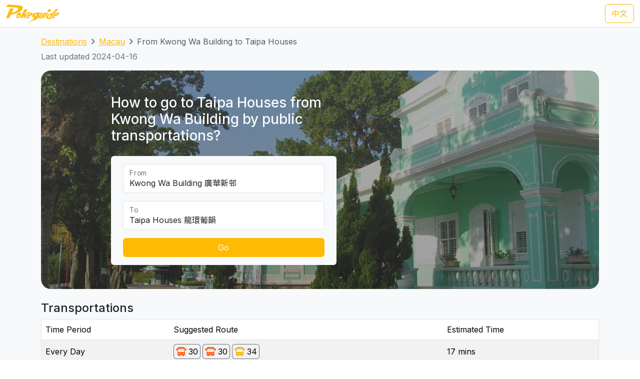

--- FILE ---
content_type: text/html; charset=UTF-8
request_url: https://transport.pokeguide.com/en/macau/navigate/kwong-wa-building/taipa-houses
body_size: 12086
content:
<!doctype html><html lang="en"><head><meta charset="utf-8"/><meta http-equiv="x-ua-compatible" content="ie=edge"/><meta name="viewport" content="width=device-width,minimum-scale=1,initial-scale=1"/><meta property="description" content="This webpage illustrates how to go to Taipa Houses from Kwong Wa Building by public transportations, such as TCM 30 during normal hours, and TCM N1A and TCM N2 during late night. Pokeguide provides multiple transportation search (subway, bus, etc) &amp; AR!"/><meta property="og:description" content="This webpage illustrates how to go to Taipa Houses from Kwong Wa Building by public transportations, such as TCM 30 during normal hours, and TCM N1A and TCM N2 during late night. Pokeguide provides multiple transportation search (subway, bus, etc) &amp; AR!"/><meta property="og:type" content="article"/><meta property="og:url" content="/"/><meta property="og:site_name" content="Pokeguide"/><meta property="og:locale" content="en"/><meta property="al:ios:url" content="pokeguide://?start_lat=22.20771&amp;start_lng=113.55643&amp;start_place_name=Kwong+Wa+Building&amp;end_lat=22.15418&amp;end_lng=113.5599&amp;end_place_name=Taipa+Houses&amp;action=navigate&amp;mode=start_end&amp;city_code=mo"><meta property="al:ios:app_store_id" content="1007055917"><meta property="al:ios:app_name" content="Pokeguide"><meta property="al:android:url" content="pokeguide://?start_lat=22.20771&amp;start_lng=113.55643&amp;start_place_name=Kwong+Wa+Building&amp;end_lat=22.15418&amp;end_lng=113.5599&amp;end_place_name=Taipa+Houses&amp;action=navigate&amp;mode=start_end&amp;city_code=mo"><meta property="al:android:package" content="com.pokeguide.pokeguide"><meta property="al:android:app_name" content="Pokeguide"><meta name="keywords" content="Macau, From Kwong Wa Building to Taipa Houses, navigation, bus, shuttle, shuttle bus, free shuttle bus, light rail, ferry, tcm, transmac, hzmb"/><meta name="og:keywords" content="Macau, From Kwong Wa Building to Taipa Houses, navigation, bus, shuttle, shuttle bus, free shuttle bus, light rail, ferry, tcm, transmac, hzmb"/><script>(function(w,d,s,l,i){w[l]=w[l]||[];w[l].push({'gtm.start': new Date().getTime(),event:'gtm.js'});var f=d.getElementsByTagName(s)[0], j=d.createElement(s),dl=l!='dataLayer'?'&l='+l:'';j.async=true;j.src='https://www.googletagmanager.com/gtm.js?id='+i+dl;f.parentNode.insertBefore(j,f); })(window,document,'script','dataLayer','GTM-THFR3RJ');</script><link rel="alternate" href="/zh/%E6%BE%B3%E9%96%80/navigate/%E5%BB%A3%E8%8F%AF%E6%96%B0%E9%82%A8/%E9%BE%8D%E7%92%B0%E8%91%A1%E9%9F%BB" hreflang="zh"><link rel="canonical" href="/en/macau/navigate/kwong-wa-building/taipa-houses"><script type="application/ld+json">{"@context":"https://schema.org","@type":"BreadcrumbList","itemListElement":[{"@type":"ListItem","position":1,"name":"Destinations","item":"https://transport.pokeguide.com/en"},{"@type":"ListItem","position":2,"name":"Macau","item":"https://transport.pokeguide.com/en/macau"},{"@type":"ListItem","position":3,"name":"From Kwong Wa Building to Taipa Houses","item":"https://transport.pokeguide.com/en/macau/navigate/kwong-wa-building/taipa-houses"}]}</script><link rel="icon" href="https://transport.pokeguide.com/img/appiconset/app_icon_60.png" sizes="60x60" /><link rel="icon" href="https://transport.pokeguide.com/img/appiconset/app_icon_120.png" sizes="120x120" /><link rel="icon" href="https://transport.pokeguide.com/img/appiconset/app_icon_180.png" sizes="180x180" /><link rel="apple-touch-icon" sizes="180x180" href="https://transport.pokeguide.com/img/appiconset/app_icon_180.png" /><link rel="shortcut icon" href="https://transport.pokeguide.com/favicon.ico" type="image/x-icon" /><link rel="preconnect" href="https://fonts.googleapis.com"><link rel="preconnect" href="https://fonts.gstatic.com" crossorigin><link href="https://fonts.googleapis.com/css2?family=Inter:wght@300;400;500;600;700;800;900&display=swap" rel="stylesheet"><link href="https://fonts.googleapis.com/css2?family=Noto+Sans+HK:wght@100;300;400;500;700;900&display=swap" rel="stylesheet"><meta property="og:title" content="Pokeguide | Transportation in From Kwong Wa Building to Taipa Houses" /><title>Pokeguide | Transportation in From Kwong Wa Building to Taipa Houses</title><link href="/storage/css/bootstrap.min.css" rel="stylesheet"><link rel="stylesheet" href="https://cdn.jsdelivr.net/npm/swiper@11/swiper-bundle.min.css" /><link href="/storage/css/app.css" rel="stylesheet"><style> :root{--pg-fe570e: invert(40%) sepia(81%) saturate(2523%) hue-rotate(353deg) brightness(99%) contrast(103%);--pg-f5b402: invert(86%) sepia(32%) saturate(4844%) hue-rotate(356deg) brightness(95%) contrast(102%);}* { --bs-border-radius: 0.375rem !important; }</style><link rel="stylesheet" href="https://unpkg.com/leaflet@1.9.4/dist/leaflet.css" integrity="sha256-p4NxAoJBhIIN+hmNHrzRCf9tD/miZyoHS5obTRR9BMY=" crossorigin=""/><script src="https://unpkg.com/leaflet@1.9.4/dist/leaflet.js" integrity="sha256-20nQCchB9co0qIjJZRGuk2/Z9VM+kNiyxNV1lvTlZBo=" crossorigin=""></script></head><body><noscript><iframe src="https://www.googletagmanager.com/ns.html?id=GTM-THFR3RJ" height="0" width="0" style="display:none;visibility:hidden"></iframe></noscript><header class="navbar navbar-expand-lg navbar-dark sticky-top border-bottom"><nav class="container-xxl flex-wrap flex-lg-nowrap" aria-label="Main navigation"><a class="navbar-brand p-0 me-0 me-lg-2" href="/" aria-label="Pokeguide"><img src="/storage/img/pokeguide_logo.svg" alt="Pokeguide" height="36" width="107" /></a><div class="d-flex"><a href="/zh/%E6%BE%B3%E9%96%80/navigate/%E5%BB%A3%E8%8F%AF%E6%96%B0%E9%82%A8/%E9%BE%8D%E7%92%B0%E8%91%A1%E9%9F%BB" class="btn btn-outline-warning">中文</a></div></nav></header><div class="bg-light"><div class="container pb-4"><nav aria-label="breadcrumb" class="pt-3"><ol class="breadcrumb"><li class="breadcrumb-item text-secondary"><a href="/en">Destinations</a></li><li class="breadcrumb-item text-secondary"><a href="/en/macau">Macau</a></li><li class="breadcrumb-item active" aria-current="page">From Kwong Wa Building to Taipa Houses</li></ol></nav><p class="text-secondary">Last updated 2024-04-16</p><div class="d-flex flex-column flex-md-row justify-content-center align-items-center mt-2 top-image w-100 px-5 px-md-3 py-5" style="background-image: linear-gradient(360deg, rgba(61, 61, 61, 0.5),rgba(97, 97, 97, 0.5)),url(/storage/img/mo/transport_poi/180.png);"><div class="col-12 col-md-5 col-lg-5 d-flex flex-column rounded-2"><h3 class="text-center text-md-start text-light fw-medium mb-4">How to go to Taipa Houses from Kwong Wa Building by public transportations?</h3><div class="bg-light w-100 rounded-2 px-4 py-3"><div class="form-floating mb-3"><input type="search" class="form-control" id="startLocation" value="Kwong Wa Building 廣華新邨" list="pois"><label for="startLocation">From</label></div><div class="form-floating mb-3"><input type="search" class="form-control" id="endLocation" value="Taipa Houses 龍環葡韻" list="pois"><label for="endLocation">To</label></div><datalist id="pois"><option value="Hong Kong Zhuhai Macau Bridge 港珠澳大橋澳門口岸" slug="hong-kong-zhuhai-macau-bridge"></option><option value="Macau Ferry 港澳碼頭" slug="macau-ferry"></option><option value="Taipa Ferry 氹仔碼頭" slug="taipa-ferry"></option><option value="Border Gate 關閘" slug="border-gate"></option><option value="Hengqin Port 橫琴口岸" slug="hengqin-port"></option><option value="Macau International Airport 澳門國際機場" slug="macau-international-airport"></option><option value="Sands Macao Hotel 金沙" slug="sands-macao-hotel"></option><option value="StarWorld Hotel 星際酒店" slug="starworld-hotel"></option><option value="Wynn Macau 永利澳門" slug="wynn-macau"></option><option value="Hotel Lisboa 葡京酒店" slug="hotel-lisboa"></option><option value="MGM Macau 澳門美高梅" slug="mgm-macau"></option><option value="Grand Lisboa Hotel 新葡京酒店" slug="grand-lisboa-hotel"></option><option value="Ponte 16 十六浦索菲特酒店" slug="ponte-16"></option><option value="Nuwa 頤居" slug="nuwa"></option><option value="Grand Hyatt 君悅酒店" slug="grand-hyatt"></option><option value="City of Dreams 新濠天地" slug="city-of-dreams"></option><option value="Wynn Palace 永利皇宮" slug="wynn-palace"></option><option value="The Countdown 迎尚酒店" slug="the-countdown"></option><option value="MGM Cotai 美獅美高梅" slug="mgm-cotai"></option><option value="Grand Lisboa Palace 上葡京" slug="grand-lisboa-palace"></option><option value="Londoner (formerly Sands Cotai Central) 倫敦人(前金沙城中心)" slug="londoner-formerly-sands-cotai-central"></option><option value="Venetian 威尼斯人" slug="venetian"></option><option value="Galaxy 澳門銀河" slug="galaxy"></option><option value="Lisboeta Macau 澳門葡京人" slug="lisboeta-macau"></option><option value="JW Marriott Hotel Macau JW萬豪酒店" slug="jw-marriott-hotel-macau"></option><option value="Parisian 巴黎人" slug="parisian"></option><option value="teamLab SuperNature (Cotai Expo) teamLab超自然空間(金光會展展覽館)" slug="teamlab-supernature-cotai-expo"></option><option value="Broadway 百老滙酒店" slug="broadway"></option><option value="Studio City 新濠影滙" slug="studio-city"></option><option value="Grand Coloane Resort 鷺環海天渡假酒店" slug="grand-coloane-resort"></option><option value="Macau Fisherman&#039;s Wharf 漁人碼頭" slug="macau-fishermans-wharf"></option><option value="Macao Grand Prix Museum 澳門大賽車博物館" slug="macao-grand-prix-museum"></option><option value="The Guia Hill 東望洋山山頂" slug="the-guia-hill"></option><option value="Mount Fortress 大炮台" slug="mount-fortress"></option><option value="Ruins of St. Paul&#039;s 大三巴牌坊" slug="ruins-of-st-pauls"></option><option value="Travessa da Paixão 戀愛巷" slug="travessa-da-paixao"></option><option value="St. Augustine&#039;s Church 玫瑰堂" slug="st-dominics-church"></option><option value="Lou Kau Mansion 盧家大屋" slug="lou-kau-mansion"></option><option value="Cathedral 大堂(主教座堂)" slug="cathedral"></option><option value="Macau Old District 十月初五街舊城區" slug="macau-old-district"></option><option value="Senado Square 議事亭前地" slug="senado-square"></option><option value="St. Joseph&#039;s Seminary and Church 聖若瑟修院大樓及聖堂" slug="st-josephs-seminary-and-church"></option><option value="St. Lawrence&#039;s Church 聖老楞佐教堂" slug="st-lawrences-church"></option><option value="Macau Tower 澳門旅遊塔" slug="macau-tower"></option><option value="A-Ma Temple 媽祖廟" slug="a-ma-temple"></option><option value="Meia Laranja 半邊橙" slug="meia-laranja"></option><option value="R. do Cunha 官也街" slug="r-do-cunha"></option><option value="Old Taipa Village 氹仔舊城區" slug="old-taipa-village"></option><option value="University of Macau 澳門大學" slug="university-of-macau"></option><option value="Macao Giant Panda Pavilion 澳門大熊貓館" slug="macao-giant-panda-pavilion"></option><option value="Tin Hau Palace 天后宮" slug="tin-hau-temple"></option><option value="A-Ma Cultural Village 媽祖文化村" slug="a-ma-cultural-village"></option><option value="Aldela Cultural De A MA 石牌坊" slug="aldela-cultural-de-a-ma"></option><option value="Hac Sá Beach Park 黑沙沙灘" slug="hac-sa-beach-park"></option><option value="Casino Oceanus 海立方" slug="casino-oceanus"></option><option value="Legend Palace 勵宮酒店" slug="legend-palace"></option><option value="Hotel Golden Dragon 金龍酒店" slug="hotel-golden-dragon"></option><option value="Casa Real Hotel 皇家金堡酒店" slug="casa-real-hotel"></option><option value="Rocks Hotel 萊斯酒店" slug="rocks-hotel"></option><option value="Harbourview Hotel 勵庭海景酒店" slug="harbourview-hotel"></option><option value="Hotel Royal 皇都酒店" slug="hotel-royal"></option><option value="Metro Park Macau 澳門維景酒店" slug="metro-park-macau"></option><option value="L’Arc Macau 澳門凱旋門酒店" slug="larc-macau"></option><option value="Grand Emperor Hotel 英皇娛樂酒店" slug="grand-emperor-hotel"></option><option value="Emperor Palace 英皇宮殿" slug="emperor-palace"></option><option value="Altira 新濠鋒" slug="altira"></option><option value="Inn Hotel Macau 盛世酒店" slug="inn-hotel-macau"></option><option value="Grandview Hotel Macau 澳門君怡酒店" slug="grandview-hotel-macau"></option><option value="Grand Dragon Hotel 駿龍酒店" slug="grand-dragon-hotel"></option><option value="Communications Museum 通訊博物館" slug="communications-museum"></option><option value="The Flora Garden Gate 二龍喉公園" slug="the-flora-garden-gate"></option><option value="Lin Zexu Memorial Museum of Macao 澳門林則徐紀念館" slug="lin-zexu-memorial-museum-of-macao"></option><option value="Lotus Square 金蓮花廣場" slug="lotus-square"></option><option value="Dr. Sun Yat-Sen Memorial House in Macau 澳門國父紀念館" slug="dr-sun-yat-sen-memorial-house-in-macau"></option><option value="Macao Cultural Centre 文化中心" slug="macao-cultural-centre"></option><option value="Macao Museum of Art 澳門藝術博物館" slug="macao-museum-of-art"></option><option value="Macao Science Center 澳門科學館" slug="macao-science-center"></option><option value="Fire Services Museum 消防博物館" slug="fire-services-museum"></option><option value="Macao Museum 澳門博物館" slug="macao-museum"></option><option value="Na Tcha Temple 哪吒廟" slug="na-tcha-temple"></option><option value="Cinematheque‧Passion 戀愛・電影館" slug="cinemathequepassion"></option><option value="Camões Square 白鴿巢前地" slug="camoes-square"></option><option value="Pátio de Chôn Sau 俊秀圍／俊秀里" slug="patio-de-chon-sau"></option><option value="Rua dos Ervanários and Rua de Nossa Senhora do Amparo 關前正街及關前後街" slug="rua-dos-ervanarios-and-rua-de-nossa-senhora-do-amparo"></option><option value="Museum of the Holy House of Mercy 仁慈堂博物館" slug="museum-of-the-holy-house-of-mercy"></option><option value="FIT Building 財富中心" slug="fit-building"></option><option value="IAM Building 現市政署大樓" slug="iam-building"></option><option value="Hong Kung Temple 康公廟前地" slug="hong-kung-temple"></option><option value="Avenida Comercial de Macau 澳門商業大馬路" slug="avenida-comercial-de-macau"></option><option value="New Yaohan 新八佰伴" slug="new-yaohan"></option><option value="Sir Robert Ho Tung Library 何東圖書館大樓" slug="sir-robert-ho-tung-library"></option><option value="Anim&#039;Arte NAM VAN 南灣•雅文湖畔" slug="animarte-nam-van"></option><option value="Mandarin&#039;s House 鄭家大屋" slug="mandarins-house"></option><option value="Lilau Square 亞婆井前地" slug="lilau-square"></option><option value="Maritime Museum 海事博物館" slug="maritime-museum"></option><option value="Museum of Taipa and Coloane History 路氹歷史館" slug="museum-of-taipa-and-coloane-history"></option><option value="Vila da Taipa Historical Center Archway 氹仔牌坊" slug="vila-da-taipa-historical-center-archway"></option><option value="Centro Desportivo Olimpico 奧林匹克體育中心" slug="taipa-city"></option><option value="Natural and Agrarian Museum 土地暨自然博物館" slug="natural-and-agrarian-museum"></option><option value="Coloane Police Training Camp 路環警察訓練營" slug="coloane-police-training-camp"></option><option value="Villa de Mer 海天居" slug="villa-de-mer"></option><option value="The Residencia Macau 君悅灣" slug="the-residencia-macau"></option><option value="La Baie du Noble 海名居" slug="la-baie-du-noble"></option><option value="Edifício Polytec Garden 保利達花園" slug="edificio-polytec-garden"></option><option value="La Marina 海上居" slug="la-marina"></option><option value="Edifício Jardim Kong Fok Cheong 廣福祥花園" slug="edificio-jardim-kong-fok-cheong"></option><option value="The Bayview 御景灣" slug="the-bayview"></option><option value="Nam Wa Building 南華新邨" slug="nam-wa-building"></option><option value="Kwong Wa Building 廣華新邨" slug="kwong-wa-building"></option><option value="Edifício Jardim Kong Fok On 廣福安花園" slug="edificio-jardim-kong-fok-on"></option><option value="Edifício Kam Hoi San 金海山花園" slug="edificio-kam-hoi-san"></option><option value="Tong Wa Building 東華新邨" slug="tong-wa-building"></option><option value="Edifício Jardim Hoi Pan 海濱花園" slug="edificio-jardim-hoi-pan"></option><option value="Edifício U Wa 裕華大廈" slug="edificio-u-wa"></option><option value="Edifício Kin Wa 建華大廈" slug="edificio-kin-wa"></option><option value="Bairro Social de Mong-Há 望廈新邨" slug="bairro-social-de-mong-ha"></option><option value="Edifício Hong Tai (Bairro Iao Hon) 康泰樓(祐漢新邨)" slug="edificio-hong-tai-bairro-iao-hon"></option><option value="Edifício Jardim Cidade 新城市花園" slug="edificio-jardim-cidade"></option><option value="Lake View Mansion 湖景豪庭" slug="lake-view-mansion"></option><option value="Fong Son San Chun 豐順新邨" slug="fong-son-san-chun"></option><option value="Nove City 濠庭都會" slug="nove-city"></option><option value="Greenville Apartment 茵景園" slug="greenville-apartment"></option><option value="Edifício Nova Taipa Garden 濠景花園" slug="edificio-nova-taipa-garden"></option><option value="Taipa Houses 龍環葡韻" slug="taipa-houses"></option><option value="Edifício Jardim de Va Pou 華寶花園" slug="edificio-jardim-de-va-pou"></option><option value="Plaza Oceano 海洋廣場" slug="plaza-oceano"></option><option value="Azalea Court (Jardins do Oceano) 紫鵑苑(海洋花園)" slug="azalea-court-jardins-do-oceano"></option><option value="Windsor Arch 星河灣名門世家" slug="windsor-arch"></option><option value="Edifício Lok Kuan 樂群樓" slug="edificio-lok-kuan"></option><option value="Inner Harbour Ferry Terminal 內港客運碼頭" slug="Inner-Harbour-Ferry-Terminal"></option></datalist><button id="navigate-button" class="btn btn-warning w-100" onclick="navigateBetweenPois()">Go</button></div></div><div id="navigate-map" class="col-11 col-md-5 col-lg-4 ms-md-4 mt-5 mt-md-0" style="aspect-ratio: 1; border-radius: 24px"></div></div><h4 class="mt-4">Transportations</h4><table class="table mb-0 table-striped border"><thead><tr><td>Time Period</td><td>Suggested Route</td><td>Estimated Time</td></tr></thead><tr><td class="align-middle">Every Day</td><td class="tooltip-container align-middle"><span class="align-items-stretch d-inline-block" style="font-size: 0"><span class="d-inline-block border-start border-top border-bottom border-secondary rounded-start ps-1" style="height: 30px; font-size: 16px; line-height: 28px"><span tabindex="0" data-bs-toggle="tooltip" data-bs-placement="top" title="TCM"><img src="/img/transport_type/icon_bus_mo.png" height="18" style="margin-bottom: 0.25rem; filter: var(--pg-fe570e);" alt="TCM"></span></span><span class="d-inline-block border-end border-top border-bottom border-secondary rounded-end px-1" style="height: 30px; font-size: 16px; line-height: 28px">30</span><span class="d-inline-block border-start border-top border-bottom border-secondary rounded-start ps-1 ms-1" style="height: 30px; font-size: 16px; line-height: 28px"><span tabindex="0" data-bs-toggle="tooltip" data-bs-placement="top" title="TCM"><img src="/img/transport_type/icon_bus_mo.png" height="18" style="margin-bottom: 0.25rem; filter: var(--pg-fe570e);" alt="TCM"></span></span><span class="d-inline-block border-end border-top border-bottom border-secondary rounded-end px-1" style="height: 30px; font-size: 16px; line-height: 28px">30</span><span class="d-inline-block border-start border-top border-bottom border-secondary rounded-start ps-1 ms-1" style="height: 30px; font-size: 16px; line-height: 28px"><span tabindex="0" data-bs-toggle="tooltip" data-bs-placement="top" title="Transmac"><img src="/img/transport_type/icon_bus_mo.png" height="18" style="margin-bottom: 0.25rem; filter: var(--pg-f5b402);" alt="Transmac"></span></span><span class="d-inline-block border-end border-top border-bottom border-secondary rounded-end px-1" style="height: 30px; font-size: 16px; line-height: 28px">34</span></span></td><td class="align-middle">17 mins</td></tr><tr><td class="align-middle">Late Night</td><td class="tooltip-container align-middle"><span class="align-items-stretch d-inline-block" style="font-size: 0"><span class="d-inline-block border-start border-top border-bottom border-secondary rounded-start ps-1" style="height: 30px; font-size: 16px; line-height: 28px"><span tabindex="0" data-bs-toggle="tooltip" data-bs-placement="top" title="TCM"><img src="/img/transport_type/icon_bus_mo.png" height="18" style="margin-bottom: 0.25rem; filter: var(--pg-fe570e);" alt="TCM"></span></span><span class="d-inline-block border-end border-top border-bottom border-secondary rounded-end px-1" style="height: 30px; font-size: 16px; line-height: 28px">N1A</span><span class="d-inline-block border-start border-top border-bottom border-secondary rounded-start ps-1 ms-1" style="height: 30px; font-size: 16px; line-height: 28px"><span tabindex="0" data-bs-toggle="tooltip" data-bs-placement="top" title="TCM"><img src="/img/transport_type/icon_bus_mo.png" height="18" style="margin-bottom: 0.25rem; filter: var(--pg-fe570e);" alt="TCM"></span></span><span class="d-inline-block border-end border-top border-bottom border-secondary rounded-end px-1" style="height: 30px; font-size: 16px; line-height: 28px">N1A</span><span class="d-inline-block" style="height: 30px; font-size: 16px; line-height: 28px"><img src="/img/icon_arrow.png" alt=", then take " width="16" height="16" class="mb-1"></span><span class="d-inline-block border-start border-top border-bottom border-secondary rounded-start ps-1" style="height: 30px; font-size: 16px; line-height: 28px"><span tabindex="0" data-bs-toggle="tooltip" data-bs-placement="top" title="TCM"><img src="/img/transport_type/icon_bus_mo.png" height="18" style="margin-bottom: 0.25rem; filter: var(--pg-fe570e);" alt="TCM"></span></span><span class="d-inline-block border-end border-top border-bottom border-secondary rounded-end px-1" style="height: 30px; font-size: 16px; line-height: 28px">N2</span></span></td><td class="align-middle">51 mins</td></tr></table><h4 class="mt-3">Macau Bus and Other Transportation Service</h4><div id="operator-swiper" class="swiper d-flex flex-row align-items-center"><div id="operator-swiper-button-prev" class="swiper-button-prev"></div><div id="card-container" class="swiper-wrapper flex-fill w-100"><a class="swiper-slide d-flex flex-column align-items-center card text-reset text-decoration-none" href="https://zh.wikipedia.org/wiki/%E9%85%92%E5%BA%97%E5%8F%8A%E5%A8%9B%E6%A8%82%E5%A0%B4%E5%AE%A2%E9%81%8B%E5%B0%88%E8%BB%8A "><img src="/storage/img/mo/transport_operator/2.png?w=256" class="card-img-top flex-fill card-image" alt=""><div class="card-body flex-fill w-100 d-flex flex-column align-items-center"><h5 class="card-title text-center">Hotel and casino shuttle buses</h5><p class="card-text">Hotel and casino shuttle buses is convenient to bring visitors from key locations in Macau to their places. Pokeguide is the only transportation navigation app in Macau that considers shuttle buses in point-to-point transportation searches, providing better transportation recommendations for tourists and residents.</p></div></a><a class="swiper-slide d-flex flex-column align-items-center card text-reset text-decoration-none" href="https://www.mlm.com.mo/en/index.html"><img src="/storage/img/mo/transport_operator/3.png?w=256" class="card-img-top flex-fill card-image" alt=""><div class="card-body flex-fill w-100 d-flex flex-column align-items-center"><h5 class="card-title text-center">Metro Ligeiro de Macau</h5><p class="card-text">The Macau Light Rapid Transit is a mass transit system in Macau and is also the first railway system in Macau. The first phase of the project started construction in February 2012, and the first section of the Taipa line was opened to the public on 10 December 2019, followed by the Barra Station Extend Line on 8 December 2023.</p></div></a><a class="swiper-slide d-flex flex-column align-items-center card text-reset text-decoration-none" href="http://www.tcm.com.mo/web/EV/"><img src="/storage/img/mo/transport_operator/4.png?w=256" class="card-img-top flex-fill card-image" alt=""><div class="card-body flex-fill w-100 d-flex flex-column align-items-center"><h5 class="card-title text-center">TCM</h5><p class="card-text">The Sociedade de Transportes Colectivos de Macau (TCM) is one of the bus operators in Macau, Transmac being the other. The company began as a ferry operator in the 1950s, and did not enter bus operations until 1974, when a bridge connecting the mainland with Macau and Taipa (Ponte Governador Nobre de Carvalho) was finished.</p></div></a><a class="swiper-slide d-flex flex-column align-items-center card text-reset text-decoration-none" href="https://www.transmac.com.mo/en/"><img src="/storage/img/mo/transport_operator/6.png?w=256" class="card-img-top flex-fill card-image" alt=""><div class="card-body flex-fill w-100 d-flex flex-column align-items-center"><h5 class="card-title text-center">Transmac</h5><p class="card-text">The Transportes Urbanos de Macau S.A.R.L. (Transmac) is one of the two public bus operators in Macau, China, along with TCM). It began service in 1988, taking over the service provided by its predecessor "Fok Lei Autocarro S.A.".</p></div></a><a class="swiper-slide d-flex flex-column align-items-center card text-reset text-decoration-none" href="https://www.macaotourism.gov.mo/en/shows-and-entertainment/family-fun/cable-car"><img src="/storage/img/mo/transport_operator/1.png?w=256" class="card-img-top flex-fill card-image" alt=""><div class="card-body flex-fill w-100 d-flex flex-column align-items-center"><h5 class="card-title text-center">Cable Car</h5><p class="card-text">The Guia Hill Cable Car is an aerial gondola lift system at Guia Hill, Macau peninsula, Macau, China. The system connects Jardim da Flora with Parque Municipal da Colina da Guia. It opened in 1997 and has nine cars (each holding four passengers). Visitors can gain a bird's-eye view of the garden and a panoramic perspective of the city. The ride takes 80 seconds.</p></div></a></div><div id="operator-swiper-button-next" class="swiper-button-next"></div></div><div class="app-promotion-section d-flex flex-wrap px-3 px-md-5 rounded-5 pb-4 pb-md-0 pe-lg-0"><div class="app-promotion-description col-lg-6 col-md-7 col-12 d-flex flex-column justify-content-center align-items-start align-items-md-start align-items-center text-md-start text-center pt-3"><h2 class="fw-bold">Your Pathfinding Guru in Macau</h2><p>Finding the list above is too lengthy? Simply use <a href="https://www.pokeguide.com/download">Pokeguide app</a> to search how to go from places to places by public transportation. We also have AI ETA that filters relevant ETAs for you smartly!</p><button type="button" class="btn btn-dark download-app-button fw-bold" data-bs-toggle="modal" data-bs-target="#promotionModal" onclick="redirect()"> Download on <img src="/storage/img/apple_icon.svg" width="20" height="20" alt="apple icon"><img src="/storage/img/android_icon.svg" width="20" height="20" alt="android icon"></button></div><div class="col-lg-6 col-md-5 text-center position-relative overflow-hidden d-none d-md-inline app-promotion-image-container"><img src="/storage/img/promotion1.png" class="mx-auto position-relative app-promotion-image-front" alt="app demo image"><img src="/storage/img/promotion2.png" class="d-none d-lg-inline mx-auto position-relative app-promotion-image-behind" alt="app demo image 2"></div><div class="col-12 d-sm-inline d-md-none text-center"><img src="/storage/img/promotion1.png" class="app-promotion-image" alt="app demo image"></div></div></div></div><section id="redirect-app-section" class="d-block d-md-none bg-white position-fixed bottom-0 start-0 w-100 shadow-lg border-top-0 pt-2 px-2"><div class="d-flex flex-row align-items-center w-100"><button type="button" class="btn-close" aria-label="Close" onclick="document.getElementById('redirect-app-section').remove()"></button><img src="/img/app-icon.png" alt="Pokeguide Logo" class="mx-2 app-logo"><div class="d-flex flex-column flex-fill"><p class="contact-info-col flex-fill mb-0">Pokeguide - The best navigation app in Asia with real time data</p><div class="d-flex flex-row align-items-center app-review-container"><img src="/img/star_fill.svg" width="16" height="16" alt="Star" /><img src="/img/star_fill.svg" width="16" height="16" alt="Star" /><img src="/img/star_fill.svg" width="16" height="16" alt="Star" /><img src="/img/star_fill.svg" width="16" height="16" alt="Star" /><img src="/img/star_half_fill.svg" width="16" height="16" alt="Half-filled star" /><p class="contact-info-col mb-0 user-metrics"> - 500K+ users</p></div></div><button onclick="redirect()" type="button" class="btn btn-warning download-app-button">GO</button></div></section><footer><div class="container-fluid footer-row pb-md-5 px-5 pt-5"><div class="d-flex flex-column flex-lg-row align-items-center align-items-md-stretch align-items-lg-start"><div class="d-flex flex-column align-items-center flex-md-row align-items-md-start col-lg-8"><div class="contact-us-col mb-1 col-md-7 col-lg-6 d-flex flex-column align-items-center align-items-md-start"><img src="/storage/img/pokeguide_logo.svg" alt="Pokeguide" height="72" width="214" /><p class="pe-3 pt-2 text-center text-md-start"><u>Pokeguide</u> provides AI-powered estimated time of arrival for HK transportation, together with multiple transportation search (subway, bus, etc),best MTR car-door & AR!</p></div><div class="contact-info-col mb-3 col-md-5 col-lg-6 d-flex flex-column align-items-center align-items-md-start"><h4>Contact Us</h4><p class="text-center text-md-start"> Email: <a href="/cdn-cgi/l/email-protection#dbabbaa9afb5bea99babb4b0bebcaeb2bfbef5b8b4b6"><span class="__cf_email__" data-cfemail="ec9c8d9e9882899eac9c8387898b99858889c28f8381">[email&#160;protected]</span></a><br> Facebook: <a rel="noopener noreferrer" href="https://fb.me/PokeguideHK" target="_blank">https://fb.me/PokeguideHK</a><br> Tel: <a href="tel:85236860380">+852-3686 0380</a></p></div></div><div class="d-flex flex-column flex-md-row col-lg-4"><div class="mb-3 col-md-6 d-flex flex-column align-items-center align-items-md-start app-store-col"><h4>Get the app</h4><a rel="noopener noreferrer" target="_blank" class="btn btn-outline-secondary" href="https://play.google.com/store/apps/details?id=com.pokeguide.pokeguide&amp;hl=en"><img src="/storage/img/android_icon.svg" width="20" height="20" alt="android icon"> Android </a><a rel="noopener noreferrer" target="_blank" class="btn btn-outline-secondary mt-2" href="https://itunes.apple.com/hk/app/pokeguide-your-transit-guru/id1007055917?l=en&amp;mt=8"><img src="/storage/img/apple_icon.svg" width="20" height="20" alt="apple icon"> iOS </a></div><div class="mb-3 col-md-6 d-flex flex-column align-items-center align-items-md-start social-media-col"><h4>Social Media</h4><a rel="noopener noreferrer" target="_blank" class="btn btn-outline-secondary" href="https://www.instagram.com/pokeguidehk/?hl=zh-hk"><img src="/img/instagram.svg" width="20" height="20" alt="android icon"> Instagram </a><a rel="noopener noreferrer" target="_blank" class="btn btn-outline-secondary mt-2" href="https://www.facebook.com/PokeguideHK"><img src="/img/facebook.svg" width="20" height="20" alt="android icon"> Facebook </a></div></div></div></div><div class="d-flex flex-column align-items-center justify-content-center flex-md-row justify-content-between px-5 py-3"><p class="copyright-text">© 2026 Pokeguide - All Rights Reserved</p><a href="https://pokeguide.com/privacy/?language=en" class="mt-2 mt-md-0 privacy-text"><p class="p-0 m-0">Privacy &amp; Terms</p></a></div></footer><script data-cfasync="false" src="/cdn-cgi/scripts/5c5dd728/cloudflare-static/email-decode.min.js"></script><script src="/storage/js/bootstrap.bundle.min.js"></script><script src="/storage/js/app.js"></script><script src="https://cdn.jsdelivr.net/npm/swiper@11/swiper-bundle.min.js"></script><script>!function(){var n={},e=!1;!function(e){for(var o=0,t=(e=(e||"").split(/[\&\?]/g)).length;o<t;o++)if(e[o]){var i=e[o].split("=");n[i[0]]=void 0!==n[i[0]]?[i[1]||""].concat(n[i[0]]):i[1]||""}}(window.location.search),window.document.addEventListener("visibilitychange",(function(n){e="hidden"===window.document.visibilityState||"unloaded"===window.document.visibilityState})),window.addEventListener("blur",(function(n){e=!0}));var o={queryString:n,redirect:function(n){var o=!(!n.iosApp&&!n.iosAppStore),t=/iP(hone|ad|od)/.test(navigator.userAgent),i=!!n.android,a=/Android/.test(navigator.userAgent);if(!o||!t&&a){if(i&&/Android/.test(navigator.userAgent)){var c=n.android,d="intent://"+c.host+"#Intent;scheme="+encodeURIComponent(c.scheme)+";package="+encodeURIComponent(c.package)+";"+(c.action?"action="+encodeURIComponent(c.action)+";":"")+(c.category?"category="+encodeURIComponent(c.category)+";":"")+(c.component?"component="+encodeURIComponent(c.component)+";":"")+(c.fallback?"S.browser_fallback_url="+encodeURIComponent(c.fallback)+";":"")+"end",r=document.createElement("a");document.body.appendChild(r),r.href=d,r.click?r.click():window.location=d}}else{var p=[];n.iosApp&&p.push(n.iosApp),n.iosAppStore&&p.push(n.iosAppStore),function(n){e=!1;var o=0,t=new Date;window.location=n[o++];var i=function(){n.length>o&&setTimeout((function(){e||new Date-t>3e3||(t=new Date,window.location=n[o++],i())}),10)};i()}(p)}}};window.AppRedirect=o}();
1</script><script type="text/javascript"> function redirect(){setTimeout((() => AppRedirect.redirect(JSON.parse(atob(`[base64]/[base64]`)))),500); }</script><script type="text/javascript"> document.querySelectorAll('.tooltip-container').forEach(function (e){new bootstrap.Tooltip(e, {selector: '[data-bs-toggle="tooltip"]'}); }); /* navigate stuff */ function navigateBetweenPois(){let startLocationName = document.getElementById('startLocation')?.value; let endLocationName = document.getElementById('endLocation')?.value; let allPoiChildren = document.getElementById('pois')?.children; let startSlug =""; let endSlug =""; for (const poi of allPoiChildren){if (poi.attributes.value.value === startLocationName){startSlug = poi.attributes.slug.value; }if (poi.attributes.value.value === endLocationName){endSlug = poi.attributes.slug.value; }}if (startSlug ==="" || endSlug ===""){alert("Location not found"); return; }window.location.href = `/en/macau/navigate/${startSlug}/${endSlug}`; }/* map stuff */ document.addEventListener('DOMContentLoaded', function (){const latlngs = [ [22.20771,113.55643], [22.15418,113.5599], ]; var map = L.map('navigate-map',{zoomControl: false, dragging: false, boxZoom: false, doubleClickZoom: false, scrollWheelZoom: false, touchZoom: false, tap: false, keyboard: false, }); map.fitBounds(latlngs,{padding: [28, 28] }); /* marker icon */ let markerIcon = L.icon({ iconUrl: `/img/map_marker.png`, iconSize: [36, 36], iconAnchor: [18, 36], }); /* markers */ latlngs.forEach((latlng) => L.marker(latlng,{icon: markerIcon, interactive: false, }).addTo(map)); /* polyline */ L.polyline(latlngs,{color: '#ffffff', weight: 8, interactive: false, }).addTo(map); L.polyline(latlngs,{color: '#ffba03', weight: 6, interactive: false, }).addTo(map); /* tile layer */ L.tileLayer('https://c.basemaps.cartocdn.com/rastertiles/voyager/{z}/{x}/{y}.png',{maxZoom: 19, attribution: '&copy; <a href="http://www.openstreetmap.org/copyright">OpenStreetMap</a>' }).addTo(map); map.attributionControl.setPrefix('Pokeguide | Leaflet'); }); </script><script type="text/javascript"> document.addEventListener('DOMContentLoaded', function (){new Swiper('#operator-swiper',{initialSlide: 0, slidesPerView: 1.0, spaceBetween: 6, breakpoints: { 240: { slidesPerView: 1.2, spaceBetween: 8 }, 300: { slidesPerView: 1.4, spaceBetween: 8 }, 360: { slidesPerView: 1.6, spaceBetween: 8 }, 432: { slidesPerView: 1.8, spaceBetween: 8 }, 576: { slidesPerView: 2, spaceBetween: 10 }, 768: { slidesPerView: 3, spaceBetween: 12 }, 992: { slidesPerView: 4, spaceBetween: 16 }, 1200: { slidesPerView: 5, spaceBetween: 20 }, }, mousewheel: { forceToAxis: true }, navigation: { nextEl: '#operator-swiper-button-next', prevEl: '#operator-swiper-button-prev', }, }); });</script><script defer src="https://static.cloudflareinsights.com/beacon.min.js/vcd15cbe7772f49c399c6a5babf22c1241717689176015" integrity="sha512-ZpsOmlRQV6y907TI0dKBHq9Md29nnaEIPlkf84rnaERnq6zvWvPUqr2ft8M1aS28oN72PdrCzSjY4U6VaAw1EQ==" data-cf-beacon='{"version":"2024.11.0","token":"a458937c758b4335b4bd8f5eb7636a0c","r":1,"server_timing":{"name":{"cfCacheStatus":true,"cfEdge":true,"cfExtPri":true,"cfL4":true,"cfOrigin":true,"cfSpeedBrain":true},"location_startswith":null}}' crossorigin="anonymous"></script>
</body></html>